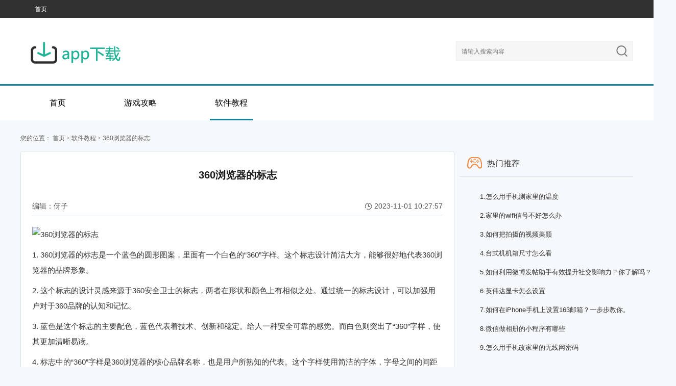

--- FILE ---
content_type: text/html; charset=utf-8
request_url: https://www.haaqmj.com/jiaocheng/01112919.html
body_size: 3338
content:
<!DOCTYPE html>
<html>
  <head>
    <meta charset="UTF-8">
    <meta name="sogou_site_verification" content="d5of0mXTrR" />
    <title>360浏览器的标志</title>
    <meta name="keywords" content="360浏览器的标志">
	<meta name="description" content="1. 360浏览器的标志是一个蓝色的圆形图案，里面有一个白色的“360”字样。这个标志设计简洁大方，能够很好地代表360浏览器的品牌形象。2. 这个标志的设计灵感来源于360安全...">
    <link rel="stylesheet" href="/statics/kalvin/css/base2.css">
		<link rel="stylesheet" href="/statics/kalvin/css/common.css">
		<link rel="alternate" href="https://m.haaqmj.com/jiaocheng/01112919.html">
    <meta name="mobile-agent" content="format=html5;url=https://m.haaqmj.com/jiaocheng/01112919.html" />
    <meta name="mobile-agent" content="format=xhtml;url=https://m.haaqmj.com/jiaocheng/01112919.html" />
	<script type="text/javascript">
	if (/Android|webOS|iPhone|iPod|mobile|BlackBerry|ucweb|SymbianOS/i.test(navigator.userAgent)) {
        try {
          window.location.href = "https://m.haaqmj.com/jiaocheng/01112919.html";
        } catch(e) {}
    }
    </script>
  <script src="https://cdn.bootcdn.net/ajax/libs/jquery/1.11.3/jquery.min.js"></script>
    <script src="/statics/kalvin/js/Slide.js"></script>
    
  </head>
  
  <body>
    <div class="header">
      <div class="header-top">
        <div class="center">
          <a href="https://www.haaqmj.com/" class="index_">首页</a></div>
      </div>
      <div class="header_search clear_">
        <div class="center">
          <a href="https://www.haaqmj.com/" class="logo"></a>
          <div class="search">
            <div class="form">
              <!-- <span>搜索</span> -->
              <div class="input">
                <input type="text" placeholder="请输入搜索内容" class="input_">
                <div class="buttom">
                  <button></button>
                </div>
              </div>
            </div>
          </div>
        </div>
      </div>
      <div class="header_nav">
        <div class="center">
          <a href="https://www.haaqmj.com/" >首页</a>
          <a href="https://www.haaqmj.com/gonglue/" >游戏攻略</a>
		  <a href="https://www.haaqmj.com/jiaocheng/" class="on">软件教程</a>
          </div>
      </div>
    </div>	<div class="comment clear_">
      <div class="crumb">
        <i>
        </i>您的位置：
        <a href="https://www.haaqmj.com/" target="_blank">首页</a>
        <span>></span>
        <a href="https://www.haaqmj.com/jiaocheng/" target="_blank">软件教程</a>
        <span>></span>
        <a href="javascript:;">360浏览器的标志</a>
      </div>
      <div class="contleft fl">
        <div class="left_warp2 Min_border">
          <div class="left_warp2_top">
            <h1>360浏览器的标志</h1>
            <div class="bq">
              <span>编辑：伢子</span>
              <div class="time">2023-11-01 10:27:57</div></div>
          </div>
          <div class="news_center">
            <p><img src="https://img.007xiazai.com/uploads/c/0918/481d66d7006b307451e463d71d2fc53f.png" alt="360浏览器的标志"></p><p>1. 360浏览器的标志是一个蓝色的圆形图案，里面有一个白色的“360”字样。这个标志设计简洁大方，能够很好地代表360浏览器的品牌形象。</p>
<p>2. 这个标志的设计灵感来源于360安全卫士的标志，两者在形状和颜色上有相似之处。通过统一的标志设计，可以加强用户对于360品牌的认知和记忆。</p>
<p>3. 蓝色是这个标志的主要配色，蓝色代表着技术、创新和稳定。给人一种安全可靠的感觉。而白色则突出了“360”字样，使其更加清晰易读。</p>
<p>4. 标志中的“360”字样是360浏览器的核心品牌名称，也是用户所熟知的代表。这个字样使用简洁的字体，字母之间的间距适中，整体看起来非常和谐。</p>
<p>5. 在市场竞争激烈的浏览器领域，拥有一个独特而有吸引力的标志对于品牌的推广至关重要。360浏览器的标志设计成功地将品牌的特点和形象传达给用户，具有很高的辨识度和美感。</p>          </div>
        </div>
   
        <!--相关文章-->
        <div class="left_warp3">
          <div class="title3">
            <span class="bt"><i class="ico2"></i>相关文章</span>
            <a href="https://www.haaqmj.com/jiaocheng/" target="_blank" class="more">更多+</a>
		  </div>
          <div class="ul_box2 Min_border clear_">
            <ul class="border-r">
			              			  		                  <li><a href="https://www.haaqmj.com/jiaocheng/1110152.html" target="_blank" class="text">360加速球不见了怎么办?360的加速球怎么弄出来?</a></li>
			              <li><a href="https://www.haaqmj.com/jiaocheng/1410579.html" target="_blank" class="text">电脑上的360软件小助手怎么卸载</a></li>
			              <li><a href="https://www.haaqmj.com/jiaocheng/18101048.html" target="_blank" class="text">360文件恢复方法教程</a></li>
			              <li><a href="https://www.haaqmj.com/jiaocheng/24101834.html" target="_blank" class="text">360极速浏览器7.5取消自动升级的方法</a></li>
			              <li><a href="https://www.haaqmj.com/jiaocheng/27102302.html" target="_blank" class="text">如何使用360安全卫士强力删除功能</a></li>
						 
            </ul>
            <ul>
			              			  		    																																	              <li><a href="https://www.haaqmj.com/jiaocheng/01112920.html" target="_blank" class="text">浅谈:百度卫士和360卫士哪个好360和百度对比评测</a></li>
									              <li><a href="https://www.haaqmj.com/jiaocheng/02113040.html" target="_blank" class="text">360安全浏览器使用技巧合集</a></li>
									              <li><a href="https://www.haaqmj.com/jiaocheng/09114057.html" target="_blank" class="text">360小清新日历怎么添加到桌面右下角</a></li>
									              <li><a href="https://www.haaqmj.com/jiaocheng/11114373.html" target="_blank" class="text">360手机怎么截图</a></li>
									              <li><a href="https://www.haaqmj.com/jiaocheng/12114408.html" target="_blank" class="text">如何使用360手机卫士里面的偷拍检测功能</a></li>
									   
            </ul>
          </div>
        </div>
      
      </div>
      <div class="contright fr">
        <!--热门游戏-->
        <div class="left_warp3">
          <div class="title2">
            <span><i class="ico2"></i>热门推荐</span>
          </div>
           <div class=" ul_box2  clear_">
            <ul class="border-r">
					                  <li><a href="https://www.haaqmj.com/jiaocheng/281077575.html" target="_blank"  class="text"><span>1.</span>怎么用手机测家里的温度</a></li>
                          <li><a href="https://www.haaqmj.com/jiaocheng/290974323.html" target="_blank"  class="text"><span>2.</span>家里的wifi信号不好怎么办</a></li>
                          <li><a href="https://www.haaqmj.com/jiaocheng/030116822.html" target="_blank"  class="text"><span>3.</span>如何把拍摄的视频美颜</a></li>
                          <li><a href="https://www.haaqmj.com/jiaocheng/310871194.html" target="_blank"  class="text"><span>4.</span>台式机机箱尺寸怎么看</a></li>
                          <li><a href="https://www.haaqmj.com/jiaocheng/240659093.html" target="_blank"  class="text"><span>5.</span>如何利用微博发帖助手有效提升社交影响力？你了解吗？</a></li>
                          <li><a href="https://www.haaqmj.com/jiaocheng/040117189.html" target="_blank"  class="text"><span>6.</span>英伟达显卡怎么设置</a></li>
                          <li><a href="https://www.haaqmj.com/jiaocheng/050438237.html" target="_blank"  class="text"><span>7.</span>如何在iPhone手机上设置163邮箱？一步步教你。</a></li>
                          <li><a href="https://www.haaqmj.com/jiaocheng/030116743.html" target="_blank"  class="text"><span>8.</span>微信做相册的小程序有哪些</a></li>
                          <li><a href="https://www.haaqmj.com/jiaocheng/291179974.html" target="_blank"  class="text"><span>9.</span>怎么用手机改家里的无线网密码</a></li>
            			 
            </ul>
            
          </div>
        </div>
        
      </div>
    </div>
   
	
 <div class="fotter">
      <div class="fotter-bottom">
        <div class="fotter-link">
          <p>版权所有Copyright©2021-2022<a href="https://www.haaqmj.com/">哈哈游戏(www.haaqmj.com)</a>copyright
		  		  </p>
		  <p>本站内容来自于互联网，非营利性站点，如有侵权，请联系站长删除处理，谢谢！</p>
        </div>
      </div>
    </div>
    <script type="text/javascript" src="/statics/kalvin/js/lazyload.js"></script>
    	<script type="text/javascript" src="/statics/kalvin/js/common.js"></script>
		
		<script src="/statics/js/jquery.qrcode.min.js"></script>
	<script type="text/javascript" src="/statics/kalvin/js/pic_show.js"></script>
	<script type="text/javascript" src="/api.php?op=count&id=2919&modelid=1"></script>
	<script>
	$(function(){
		$('#qrcode').qrcode({
			render: "canvas",
			width: 100,
			height: 100,
			text: window.location.href
		});
	})
	</script>
	<script>
        (function() {
            var bp = document.createElement('script');
            var curProtocol = window.location.protocol.split(':')[0];
            if (curProtocol === 'https') {
                bp.src = 'https://zz.bdstatic.com/linksubmit/push.js';
            } else {
                bp.src = 'http://push.zhanzhang.baidu.com/push.js';
            }
            var s = document.getElementsByTagName("script")[0];
            s.parentNode.insertBefore(bp, s);
        })();
    </script>
<div style="display:none">
<script>
var _hmt = _hmt || [];
(function() {
  var hm = document.createElement("script");
  hm.src = "https://hm.baidu.com/hm.js?440bfe67f18a87b47ec740247a04e8fa";
  var s = document.getElementsByTagName("script")[0]; 
  s.parentNode.insertBefore(hm, s);
})();
</script>
</div>
  </body>
</html>

--- FILE ---
content_type: text/html; charset=utf-8
request_url: https://www.haaqmj.com/api.php?op=count&id=2919&modelid=1
body_size: -5
content:
$('#todaydowns').html('2');$('#weekdowns').html('2');$('#monthdowns').html('2');$('#hits').html('265');

--- FILE ---
content_type: text/css
request_url: https://www.haaqmj.com/statics/kalvin/css/base2.css
body_size: 1768
content:
@charset "utf-8";
/* CSS Document */
/*基础部分*/
body,h1,h2,h3,h4,h5,h6,p,ul,ol,li,input,select,textarea,div,table,td,th,tr,dt,dd,dl,a{margin:0;padding:0;}
ul,ol{list-style:none;}
em,i{font-style:normal;}
table{border-spacing:0;border-collapse:collapse;}
img{border:none;vertical-align:middle;}
input,select,button{vertical-align:middle;outline: none;}
a{text-decoration:none;color: #313131;}
a:hover{color: #f0412a;}
body{min-width:1200px;font-family:"微软雅黑",'Microsoft YaHei','Arial','Heiti SC';background:#f6f9fc; font-size: 14px;color: #313131;}
.fl{float: left;}
.mr_20{ margin-right: 20px;}
.mbt_50{ margin-bottom: 50px;}
.fr{float: right;}
a.img:hover{opacity: 0.8;}
a.btn:hover{opacity: 0.8;}
.contleft{width: 850px; margin-right: 10px;}
.contright{width: 340px;}
.clear_:before,
.clear_:after{display: block;content: ' ';clear: both; overflow: hidden;width: 0px; height: 0px;}
.center{ width: 1200px; margin: 0 auto; position: relative; }
.comment{ width: 1200px; margin: 0 auto; position: relative;  margin-bottom: 30px;}
/*头部*/

.header-top{ height: 35px; line-height: 35px; background: #313131; border-bottom: 1px solid #f6f6f6;}

.header-top a{ color: #fff; font-size: 12px; padding: 0 28px;}
.header-top a:hover{ color: #00a0e9;}
.header_search{ height: 55px; border-bottom: 3px solid #19829b;background: #fff; padding: 37px 0;}
.header_search .logo{ background: url("../images/logo.png") no-repeat center; width: 230px; height: 60px; display: block; float: left; }
.header_search .search{ padding-top: 7px; height: 38px; float: right;}
.header_search .search .form{ height: 38px;  overflow: hidden; width: 345px; background: #f6f6f6; border:1px solid #eee;}
.header_search .search .form span{ display: block; float: left; text-align: center; width: 56px; line-height: 38px;  background: #f6f6f6; font-size: 12px; color: #272a34;}
.header_search .search .form .input{ width: 100%; float: left; height:38px; line-height: 38px;}
.header_search .search .form .input input{ background: none; border:none; width: 200px; font-size: 12px; padding: 0 10px; height: 100%; }
.header_search .search .form  .buttom{ float: right; background: url("../images/search_btn2.png") no-repeat center; width: 22px; height: 22px; margin: 8px 10px 0 0; cursor:pointer;}
.header_search .search .form  .buttom button{width: 100%; height: 100%; display: block; background: none; border:none;cursor:pointer;}
.header_search .search .form  .buttom:hover{ opacity: 0.8;}
.header_nav{  height: 68px; line-height: 68px; font-size: 16px; background: #fff;overflow: hidden;}
.header_nav a{color: #000; display: block; float: left;padding: 0 10px; width: auto; margin: 0 47px; position: relative;}
.header_nav a.on::after{content: ''; display: block;position: absolute; left: 0px; bottom: 0px; background: #19829b; height: 3px; width: 100%;transition: all .2s linear;}
.header_nav a:hover::after{content: ''; display: block;position: absolute; left: 0px; bottom: 0px; background: #19829b; height: 3px; width: 100%;transition: all .2s linear;}
.link_box{  background: #313131; padding: 5px 0;}
.link_box .p{ line-height: 32px; color: #fff; font-size: 12px;position: relative;}
.link_box .p a{padding-left:7px; display: inline-block;color: #fff;}
.link_box .p a::after{content: ''; display: inline-block; height: 14px; width: 1px; background: #fff; vertical-align: middle; margin: -2px 0 0 7px;}
.link_box .p span{ display: block; height: 65px; line-height: 65px; font-size: 16px; display: block;}

/*底部*/
.fotter{position: relative; z-index: 2;}
.fotter .fotter-top{overflow: hidden;padding-bottom: 30px;background: #181818;width: 100%;}
.fotter .fotter-top .wrap{width: 300px; float:  left; color: #858585;}
.fotter .fotter-top .wrap p{text-align:center; font-size: 20px; padding: 30px 0 10px 0; font-weight: 500; max-width: 300px; overflow:  hidden; }
.fotter .fotter-top .wrap ul{ width: 277px; margin: 0 auto;}
.fotter .fotter-top .wrap li a{ float: left; color: #858585; font-size: 14px; padding-top: 14px; width: 92px; text-align: center; max-width: 92px; overflow:  hidden;}
.fotter .fotter-top .wrap li{float: left;}
.fotter .fotter-top .wrap li a:hover{text-decoration:underline;color: #e13e28;}
.fotter .fotter-bottom{height: 38px;width: 100%;background: #141414;color: #818181;padding-top:0px; line-height: 38px;}
.fotter .fotter-link{ width: 1200px; margin: 0 auto; text-align: center;font-size: 14px;}
.fotter .fotter-link a{ color:#818181; margin: 0 12px;}
.fotter .fotter-link>a{ margin:0 12px;}
.fotter .fotter-link a:hover{ color:#cdcdcd; }

.pagewrap{  height: 32px; padding: 20px 0; line-height: 32px; text-align: center; color: #666;overflow: hidden;}
.pagewrap a,.pagewrap span{display: inline-block; height: 30px; text-align: center; line-height: 30px; border: 1px solid #eee; background: #fff; border-radius: 3px; padding: 0 12px; margin: 0 2px; font-size: 14px; color: #888;}
.pagewrap a.current ,
.pagewrap .active a,
.pagewrap a:hover{color: #fff; border: 1px solid #ffa442; background: #ffa442;}
.pagewrap li{display: inline-block; _zoom:1;display:inline; }
.pagewrap .page .prev,.pagewrap .page .netx{width:38px;}
.pagewrap .page{margin: 0 auto;display: block;}
.pagewrap li.active a, .pagewrap span{color: #fff; border: 1px solid #ffa442; background: #ffa442;}

/*** 面包屑 ***/
.crumb { font-size: 12px; color: #626262; height: 50px; line-height: 50px; position: relative; }
.crumb a { color: #626262; }
.crumb .umb a:hover { color: #F0412A; }
.crumb span { font-family: Serif; }

.header{margin-bottom:10px}
.Min_border .crumb{ padding:0 20px;}
.header_search{margin:0!important}


--- FILE ---
content_type: text/css
request_url: https://www.haaqmj.com/statics/kalvin/css/common.css
body_size: 10447
content:
.Min_border { border: 1px solid #d5e1ee; border-radius: 4px; background: #fff; }
.gray{ background:gray;-webkit-filter: grayscale(100%); -moz-filter: grayscale(100%); -ms-filter: grayscale(100%); -o-filter: grayscale(100%);  filter: grayscale(100%); filter: gray}
.title1 { height: 45px; border-radius: 4px 4px 0 0; line-height: 45px; border-bottom: 1px solid #d5e1ee; background: #f6f9fc; padding: 0 10px; }
.title1 .bt { font-size: 15px; display: block; }
.title1 .bt i { display: inline-block; vertical-align: middle; background: url("../images/ico_img.png") no-repeat center; margin: -5px 10px 0 0; }
.title1 .bt .ico1 { height: 21px; width: 19px; background-position: 0 -128px; }
.title1 .bt .ico2 { height: 20px; width: 20px; background-position: 0 -97px; margin-top: -4px; }
.title1 .bt .ico3 { height: 20px; width: 16px; background-position: 0 -28px; }
.title1 .bt .ico4 { height: 23px; width: 29px; background-position: -73px -33px; }
.title1 .bt .ico5 { height: 21px; width: 21px; background-position: 0 -194px; }
.title1 .bt .ico6 { height: 22px; width: 22px; background-position: 0 -60px; margin-top: -4px; }
.title1 .bt .ico7 { height: 23px; width: 23px; background-position: -35px -33px; }
.title2 { height: 50px; line-height: 50px; border-bottom: 1px solid #d5e1ee; text-align: left; border-radius: 4px 4px 0 0;background: #f6f9fc;}
.title2 span { font-size: 16px; margin-left: 15px;}
.title2 span u{display: inline-block; vertical-align: middle;margin: -5px 10px 0 0;background: #ffa405; height: 24px;width: 7px; border-radius: 20px;}
.title2 span i { display: inline-block; vertical-align: middle; background: url(../images/ico_img.png) no-repeat center; margin: -5px 10px 0 0; }
.title2 span .ico1 { height: 21px; width: 21px; background-position: 0 -194px; }
.title2 span .ico2 { height: 23px; width: 29px; background-position: -73px -33px; }
.title2 span .ico3 { height: 20px; width: 16px; background-position: 0 -28px; }
.title3 { height: 50px; padding-top: 10px; line-height: 50px; }
.title3 .bt { font-size: 13px; color: #434343; padding-left: 4px; }
.title3 .bt i { display: inline-block; vertical-align: middle; background: url("../images/ico_img.png") no-repeat center; margin: -3px 10px 0 0; }
.title3 .bt .ico2 { height: 26px; width: 21px; background-position: -38px -96px; }
.title3 .bt .ico1 { height: 21px; width: 22px; background-position: -36px -136px; }
.title3 .bt .ico3 { height: 19px; width: 25px; background-position: 0 -224px; }
.title4 { height: 45px; line-height: 45px; padding-left: 29px; }
.title4 .bt { font-size: 13px; }
.title4 .bt i { display: inline-block; vertical-align: middle; background: url("../images/ico_img.png") no-repeat center; margin: -5px 10px 0 0; }
.title4 .bt .ico1 { height: 23px; width: 23px; background-position: -35px -33px; }

.title1 .more,.title2 .more,.title3 .more,.title4 .more{float:right; font-size:12px; color: #434343; padding:0 10px;}
.title1 .more:hover,.title2 .more:hover,.title3 .more:hover,.title4 .more:hover{color:#f0412a}

.index_min1 { margin-top: 43px; text-align: center; }
.index_min1 ul.lis_top { height: 158px; overflow: hidden; display: inline-block; }
.index_min1 ul.lis_top li { float: left; margin-left: -1px; border-right: 1px solid #d5e1ee; border-left: 1px solid #d5e1ee; border-bottom: 1px solid #d5e1ee; padding: 18px 24px 0 24px; width: 100px; height: 139px; border-radius: 5px; }
.index_min1 ul.lis_top li a { display: block; }
.index_min1 ul.lis_top li a img { width: 100px; height: 100px; border-radius: 25px; display: block; }
.index_min1 ul.lis_top li a p { height: 24px; padding-top: 10px; width: 100%; line-height: 24px; text-align: center; overflow: hidden; white-space: nowrap; text-overflow: ellipsis; color: #313131; font-size: 13px; }
.index_min1 ul.lis_top li a:hover p { color: #f0412a; }
.index_min1 ul.lis_top li:last-child { border-right: none; padding: 18px 28px 0 27px; }
.index_min1 .list_box { position: relative; padding: 27px 21px 11px; }
.index_min1 .list_box .list { position: relative;height: 31px; line-height: 31px; font-size: 13px; margin-bottom: 11px; }
.index_min1 .list_box .list .bt { position: absolute; left: 0px; top: 0px; height: 31px; color: #fff; text-align: center; width: 99px; border-radius: 20px; }
.index_min1 .list_box .list .bt i { background: url("../images/ico_img.png") no-repeat center; display: inline-block; vertical-align: middle; margin: -2px 5px 0 0; }
.index_min1 .list_box .list .bt1 { background: #f39800; }
.index_min1 .list_box .list .bt1 i { height: 15px; width: 15px; background-position: -30px 0; }
.index_min1 .list_box .list .bt2 { background: #f29b76; }
.index_min1 .list_box .list .bt2 i { height: 15px; width: 19px; background-position: -93px 0; }
.index_min1 .list_box .list .bt3 { background: #00b7ee; }
.index_min1 .list_box .list .bt3 i { height: 16px; width: 18px; background-position: -57px 0; }
.index_min1 .list_box .list p { padding-left: 100px; height: 100%;overflow: hidden; }
.index_min1 .list_box .list p a { float: left; color: #434343; margin-left: 25px; }
.index_min1 .list_box .list p a:hover { color: #f0412a; }
.index_min2 { margin-top: 20px; }
.index_min2 .Min1 { width: 384px; }
.index_min2 .Min1 .ul_ { padding: 10px 14px; height: 570px; font-size: 14px; }
.index_min2 .Min1 .ul_ li { display: block; position: relative; }
.index_min2 .Min1 .ul_ li .time { font-size: 13px; width: 60px; overflow: hidden; }
.index_min2 .Min1 .ul_ li .time:before { content: ''; display: inline-block; vertical-align: middle; background: url("../images/ico_img.png") no-repeat center; height: 13px; width: 13px; background-position: 0 0; margin: -2px 5px 0 0; }
/* old */
.index_min2 .Min1 .ul_ li .tab_a {  padding: 7px 0;    height: 23px;line-height: 23px; }
.index_min2 .Min1 .ul_ li .tab_a a { display: inline-block; overflow: hidden; width: 260px; height: 100%; }
.index_min2 .Min1 .ul_ li .tab_a .time { float: right; }
.index_min2 .Min1 .ul_ li .tab_b { padding: 10px 0; display: none; }
.index_min2 .Min1 .ul_ li .tab_b .img { float: left; width: 120px; height: 66px; margin-right: 10px; }
.index_min2 .Min1 .ul_ li .tab_b .img img { width: 100%; height: 100%; border-radius: 8px; }
.index_min2 .Min1 .ul_ li .tab_b .name { float: left; width: 220px; line-height: 22px; color: #f04029; height: 44px; margin-top: -3px; display: -webkit-box; -webkit-line-clamp: 2; overflow: hidden; -webkit-box-orient: vertical; word-break: break-all; }
.index_min2 .Min1 .ul_ li .tab_b .time { float: left; margin-top: 5px; }
.index_min2 .Min1 .ul_ li.on .tab_a { display: none; }
.index_min2 .Min1 .ul_ li.on .tab_b { display: block; }
/* new 2019-4-30 */
.phb_list{padding: 0 !important;}
.phb_list li{line-height: 36px; padding: 0 !important; border-bottom: 1px solid #d5e1ee}
.phb_list li:last-child{border-bottom: none !important;}
.phb_list li .tab_a{height: 36px !important; line-height: 36px !important;}
.phb_list li .bt_name{width: 170px;}
.phb_list li p{width: 100px;     white-space: nowrap;float: left; margin: 0 5px; font-size: 12px;color: #7d7d7d;    height: 36px;overflow: hidden;}
.phb_list li .downl{float: right; color: #bd70fe;font-size: 12px; width: 58px; text-indent: 7px;}
.phb_list li .nuber{width: 36px !important; text-align: center; color: #f04029 !important;}
.phb_list li + li .nuber{color: #08c5fe !important;}
.phb_list li + li + li .nuber{color: #ec6941 !important;}
.phb_list li + li + li + li .nuber{color: #313131 !important;}
.phb_list li .tab_b{background: #f5f5f5; padding-top: 14px;}
.phb_list li .tab_b p{width: 175px;height: 35px;overflow: hidden; line-height: 35px; white-space: nowrap;    margin: 8px 0 0 12px;}
.phb_list li .tab_b .btn{margin: 0 13px 0 0 !important;float: right !important;}
/* end */

.index_min2 .Min1 .ul_2 { padding: 14px 0 15px 0; }
.index_min2 .Min1 .ul_2 li { padding: 0 7px; font-size: 13px; }
.index_min2 .Min1 .ul_2 li a.bt_name { display: block; float: left; overflow: hidden; white-space: nowrap; text-overflow: ellipsis; }
.index_min2 .Min1 .ul_2 li .nuber { display: block; float: left; color: #313131; font-size: 13px; }
.index_min2 .Min1 .ul_2 li .mues1 { color: #f04029; }
.index_min2 .Min1 .ul_2 li .mues2 { color: #08c5fe; }
.index_min2 .Min1 .ul_2 li .mues3 { color: #ec6941; }
.index_min2 .Min1 .ul_2 li .tab_a { height: 30px; line-height: 30px; width: 100%; }
.index_min2 .Min1 .ul_2 li .tab_a .bt_name { max-width: 345px; }
.index_min2 .Min1 .ul_2 li .tab_a .nuber { width: 15px; padding-right: 5px; text-align: center; }
.index_min2 .Min1 .ul_2 li .tab_b { display: none; height: 74px; padding-bottom: 12px; }
.index_min2 .Min1 .ul_2 li .tab_b .nuber { font-size: 25px; line-height: 74px; font-weight: bold; min-width: 20px; max-width: 32px; }
.index_min2 .Min1 .ul_2 li .tab_b .img, .index_min2 .Min1 .ul_2 li .tab_b img { float: left; display: block; width: 74px; height: 74px; border-radius: 10px; }
.index_min2 .Min1 .ul_2 li .tab_b .bt_name { padding-top: 6px; height: 24px; line-height: 24px; padding-left: 12px; width: 250px; }
.index_min2 .Min1 .ul_2 li .tab_b .btn { display: block; float: left; margin-left: 12px; width: 53px; height: 23px; text-align: center; line-height: 23px; color: #fff; font-size: 12px; margin-top: 14px; border-radius: 15px; background: #bd70fe; }
.index_min2 .Min1 .ul_2 li.on .tab_a { display: none; }
.index_min2 .Min1 .ul_2 li.on .tab_b { display: block; }
.index_min2 .Min2 { width: 384px; }
.index_min2 .Min2 .ul_box { height: 589px; overflow: hidden; }
.index_min2 .Min2 .ul_box li { padding: 13px 18px; border-bottom: 1px solid #d5e1ee; height: 88px; }
.index_min2 .Min2 .ul_box li .img { float: left; display: block; width: 88px; height: 88px; margin-right: 13px; }
.index_min2 .Min2 .ul_box li .img img { width: 100%; height: 100%; display: block; border-radius: 10px; }
.index_min2 .Min2 .ul_box li .infor { float: left; width: 245px; color: #626262; font-size: 12px; height: 88px; line-height: 21px; overflow: hidden; position: relative; }
.index_min2 .Min2 .ul_box li .infor .name { display: block; height: 27px; line-height: 27px; color: #313131; font-size: 15px; overflow: hidden; white-space: nowrap; text-overflow: ellipsis; }
.index_min2 .Min2 .ul_box li .infor .name:hover { color: #f0412a; }
.index_min2 .Min2 .ul_box li .infor p { max-width: 100%; overflow: hidden; height: 21px; }
.index_min2 .Min2 .ul_box li .infor .btn { position: absolute; right: 7px; bottom: 0px; width: 68px; height: 28px; text-align: center; line-height: 26px; color: #fff; display: block; background: #00b7ee; border-radius: 5px; }
.index_min2 .Min2 .ul_box li:last-child { border-bottom: none; }
.index_min2 .Min3 { width: 386px; background: #f6f9fc; }
.index_min2 .Min3 .title1 { border: 1px solid #d5e1ee; }
.index_min2 .Min3 .ul_2 { padding-bottom: 22px; width: 395px;}
.index_min2 .Min3 .ul_2 li { float: left; height: 33px; border: 1px solid #d5e1ee; border-radius: 4px; text-align: center;overflow: hidden;  width: 88px; font-size: 15px; line-height: 33px; margin: 11px 8px 0 0; }
.index_min2 .Min3 .ul_2 li a{display: block;}
.index_min2 .Min3 .ul_2 li:hover { background: #f0412a; border-color: #f0412a; color: #fff; }
.index_min2 .Min3 .ul_2 li:hover a { color: #fff; }
.index_min3 { height: 453px; margin-top: 20px; overflow: hidden; }
.index_min3 .Min1 { width: 790px; }
.index_min3 .Min1 .ul_box { width: 101%; height: 404px; overflow: hidden; }
.index_min3 .Min1 .ul_box li { float: left; width: 72px; padding: 16px 20px 0px; border-right: 1px solid #d5e1ee; border-bottom: 1px solid #d5e1ee; height: 118px; color: #313131; font-size: 13px; text-align: center; }
.index_min3 .Min1 .ul_box li p { width: 100%; height: 24px; line-height: 24px; padding-top: 3px; overflow: hidden; white-space: nowrap; text-overflow: ellipsis; }
.index_min3 .Min1 .ul_box li .img, .index_min3 .Min1 .ul_box li img { width: 72px; height: 72px; border-radius: 10px; }
.index_min3 .Min1 .ul_box li .btn { width: 59px; font-size: 12px; display: none; height: 20px; line-height: 20px; text-align: center; color: #fff; border-radius: 20px; background: #00b7ee; margin: 0 auto; margin-top: 11px; }
.index_min3 .Min1 .ul_box li:hover .btn { display: block; }
.index_min3 .Min1 .ul_box li:hover p { display: none; }
.index_min3 .Min2 { width: 384px; }
.index_min3 .Min2 .ul_box { height: 404px; overflow: hidden; }
.index_min3 .Min2 .ul_box li { padding: 16px 0 15px 16px; border-bottom: 1px solid #d5e1ee; }
.index_min3 .Min2 .ul_box li .img { width: 169px; height: 103px; border-radius: 5px; display: block; float: left; margin-right: 14px; overflow:hidden; }
.index_min3 .Min2 .ul_box li .img  img{width: 169px; height: 103px; border-radius: 5px;}
.list_li { padding: 10px 23px; min-height: 31px; line-height: 31px; font-size: 13px; margin-bottom: 12px; }
.list_li a { width: 75px; height: 31px; border-radius: 4px; text-align: center; display: block; float: left; color: #4681bd; background: #ebf5fe; margin: 3px 0; margin-right: 12px; transition: all .2s linear; overflow: hidden; }
.list_li a:hover { background: #48a4ff; color: #fff; }
.list_li a.on { background: #48a4ff; color: #fff; }
.left_warp1 li { padding: 30px 26px; border-bottom: 1px solid #d5e1ee; height: 118px; }
.left_warp1 li .img, .left_warp1 li img { float: left; width: 196px; height: 118px; border-radius: 5px; display: block; }
.left_warp1 li .ifor { padding-left: 17px; width: 580px; overflow: hidden; height: 118px; font-size: 12px; }
.left_warp1 li .ifor .bt { font-size: 15px; height: 24px; line-height: 24px; font-weight: bold; margin-top: -2px; overflow: hidden; white-space: nowrap; text-overflow: ellipsis; display: block; }
.left_warp1 li .ifor .text { line-height: 24px; height: 48px; margin-bottom: 22px; overflow: hidden; margin-top: 8px; display: -webkit-box; -webkit-line-clamp: 2; -webkit-box-orient: vertical; word-break: break-all; }
.left_warp1 li .ifor .time:before { content: ''; display: inline-block; vertical-align: middle; background: url(../images/ico_img.png) no-repeat center; height: 13px; width: 13px; background-position: 0 0; margin: -2px 5px 0 0; }
.left_warp1 li:last-child { border: none; }
.left_warp2 { padding: 0 22px; }
.left_warp2 .left_warp2_top { padding-top: 34px; }
.left_warp2 .left_warp2_top h1 { height: 24px; line-height: 24px; text-align: center; font-weight: bold; font-size: 20px; color: #1b1b1b; overflow: hidden; white-space: nowrap; text-overflow: ellipsis; padding-bottom: 31px; }
.left_warp2 .left_warp2_top .bq { color: #535353; font-size: 14px; height: 37px; line-height: 37px; border-bottom: 1px solid #d5e1ee; }
.left_warp2 .left_warp2_top .bq .time{ float: right;}
.left_warp2 .left_warp2_top .bq .time:before{ content: ''; display: inline-block; vertical-align: middle; background: url("../images/ico_img.png") no-repeat center; height: 13px; width: 13px; background-position: 0 0; margin: -2px 5px 0 0;}

.left_warp3 .ul_box { width: 846px; margin-left: 1px; }
.left_warp3 .ul_box ul { width: 101%; max-height: 333px; overflow: hidden; }
.left_warp3 .ul_box li { float: left; width: 72px; padding: 22px 24px; border-right: 1px solid #d5e1ee; border-bottom: 1px solid #d5e1ee; color: #313131; font-size: 13px; text-align: center; }
.left_warp3 .ul_box li p { width: 100%; height: 30px; line-height: 30px; overflow: hidden; }
.left_warp3 .ul_box li .img, .left_warp3 .ul_box li img { width: 72px; height: 72px; border-radius: 10px; }
.left_warp3 .ul_box li .btn { width: 60px; font-size: 12px; height: 20px; line-height: 20px; text-align: center; color: #fff; display: block; border-radius: 20px; background: #00b7ee; margin: 0 auto; }
.left_warp3 .ul_box2 .border-r { border-right: 1px solid #d5e1ee; }
.left_warp3 .ul_box2 ul { float: left; width: 423px; padding: 20px 0; }
.left_warp3 .ul_box2 ul li { padding: 0 10px 0 40px; height: 37px; line-height: 37px; overflow: hidden; white-space: nowrap; }
.left_warp3 .ul_box2 ul li a { font-size: 13px; display: inline-block; max-width: 100%; overflow: hidden; white-space: nowrap; text-overflow: ellipsis; }
.left_warp3 .ul_box3 { border-top: 1px solid #d5e1ee; overflow: hidden; width: 100%; }
.left_warp3 .ul_box3 ul { width: 105%; }
.left_warp3 .ul_box3 ul li { float: left; padding: 16px 16px 16px 0; }
.left_warp3 .ul_box3 ul li .img, .left_warp3 .ul_box3 ul li img { width: 200px; height: 121px; display: block; border-radius: 10px; }
.left_warptop {  height: auto; min-height:159px;background: #fff; border:none; padding: 25px 15px; margin-bottom: 10px;}
.left_warptop .box_down{height:auto; width:100%;}
.left_warptop .img, .left_warptop .img img { float: left; width: 159px; height: 159px; border-radius: 20px; display: block; }
.left_warptop .infr { float: left; width: 635px; color: #1b1b1b;height: auto; }
.left_warptop .infr .name {  padding-left: 20px;color: #1b1b1b; font-size: 18px; height: 34px; line-height: 34px; overflow: hidden; white-space: nowrap; text-overflow: ellipsis; width: 100%; display: block; }
.left_warptop .infr ul {padding-left: 20px;}
.left_warptop .infr ul li { line-height: 34px; float: left; width: 30%; margin-right: 2%; height: 34px; font-size: 14px; overflow: hidden; }
.left_warptop .tisp_text{ display: block;width: 100%; padding-top: 10px; line-height: 30px; position: relative;border-top:1px solid #d5e1ee; margin-top: 20px; font-size: 12px; color: #999; text-align: center;    font-size: 14px;}
.left_warptop .tisp_text .line_bt{ display: inline-block; width: 100px; text-align: center; padding: 0 10px; color: #00a0e9; font-weight: bold; position: absolute; left: 0px; background: #f6f9fc; top:-10px; right: 0px; margin: auto; height: 20px; line-height: 20px;}

.left_warptop .down_rit { float: left; position: relative; width: 187px; margin-left: 20px;height: 48px;margin-top: 7px; line-height: 48px; border-radius: 6px; text-align: center; color: #fff; font-size: 16px; background: #00a0e9;}
.left_warptop .down_rit .btn_ {  width: 100%;  display: block; height: 48px; color: #fff; cursor:pointer;}
.left_warptop .down_rit .btn_ .down{ color: #fff;  max-width: 115px;  display: inline-block;  overflow: hidden;  vertical-align: middle;  height: 100%;  margin-top: -4px;}
.left_warptop .down_rit .btn_ .img_i{ display: inline-block;vertical-align: middle; position: relative;}
.left_warptop .down_rit .btn_ i { display: inline-block; background: url(../images/ico_img.png) no-repeat center; height: 18px; width: 18px; background-position: -77px -67px; margin: -6px 0px 0 8px; vertical-align: middle; }
.left_warptop .down_rit .btn_ u{ height: 18px; width: 2px; background: #fff; content: '';display: inline-block; vertical-align: middle; margin: -2px 0px 0 8px;}
.left_warptop .down_rit .sao_box { display: none; position: absolute; background: url("../images/sao_kuang.png"); width: 144px; height: 151px; top: 40px; left: 50%;  margin-left: -72px; z-index: 10;}
.left_warptop .down_rit .sao_box .img_ { width: 124px; height: 124px; margin: 0 auto; margin-top: 18px; }
.left_warptop .down_rit .btn_ .img_i:hover .sao_box{display: block;}
.left_warptop .down_rit .btn_.show_yywrap{border-radius:40px;}
.left_warp4 { margin-bottom: 7px; }
.left_warp4 .bt_ul { height: 46px; overflow: hidden; width: 100%; }
.left_warp4 .bt_ul ul { height: 46px;overflow: hidden;}
.left_warp4 .bt_ul ul li { border: 1px solid #d5e1ee; border-top:none;border-bottom:none; width: 126px; height: 45px; float: left; text-align: center; line-height: 45px; color: #1b1b1b; cursor: pointer; }
.left_warp4 .bt_ul ul li:hover { background: #63b988; border-color: #63b988; color: #fff; }
.left_warp4 .bt_ul ul li:hover a { color: #fff; }
.left_warp4 .bt_ul ul .on { background: #63b988; border-color: #63b988; color: #fff; }
.left_warp4 .bt_ul ul .on a { color: #fff; }
.left_warp4 .news_center{padding: 0 35px;}

 .news_center{ overflow: hidden;margin:10px auto 5px;font-size: 14px;color: #313131;line-height: 22px;padding-bottom: 20px;}
 .news_center .cont_1{text-indent: 2em; font-size: 14px; padding: 25px 0 10px 0; line-height: 25px; color: #000;}
 .news_center .img_ren{width: 400px; height: 533px; overflow: hidden; margin: 0 auto; margin-bottom: 38px;}
 .news_center .img_ren img{width: 400px; height: 533px;}
 .news_center .h_a{font-size: 14px; color: #000; font-weight:600; height: 16px;line-height: 16px; width: 100%; overflow: hidden; margin-top: 20px;}
 .news_center .h_a span{height: 14px; width: 4px; background: #f0412a; display:inline-block; margin-right: 16px;}{padding-bottom: 20px; font-size: 13px;color: #000; line-height: 28px;}
 .news_center table ,
 .news_center video,
 .news_center iframe,
 .news_center embed{max-width: 100%;}
 .news_center img{ max-width: 700px;}
 .news_center p{font-size: 15px;line-height:30px; color:#333;margin: 10px auto;word-wrap: break-word; word-break: break-all;}
 .news_center a{color:#0080ff;}
 .news_center .spshow{width: 728px; height:450px; overflow: hidden; margin: 10px auto; position: relative;}
 .news_center .spshow img{width: 100%;min-height: 100%; margin: 0 auto;}
 .news_center .spshow .motai{position: absolute; top:0px; left: 0px; width: 100%; height: 100%; background:rgba(0,0,0,0.5);}
 .news_center .spshow .motai i{display: block; background: url(../images/jlimg.png) no-repeat center;height:70px;width:70px;background-position: -289px 0; position: absolute; top:0; left: 0; right: 0; bottom: 0; margin: auto; cursor: pointer;}
 .news_center table { margin: 0 auto;}
 .news_center table td{line-height: 30px;}
 .news_center h4 { font-size: 16px; color: #595959;line-height: 30px;font-weight: normal;}
 .news_center h3 .bt{text-indent:0;float: left;height: 28px;background: #4ec585;color: #fff;position: absolute;left: 4px; top: -1px;line-height: 28px;font-size: 14px;padding: 0 10px;}
 .news_center h3{text-indent:-71px;margin-top:12px;font-size:14px;color: #fff;width: 782px;height: 28px;background: #eee;position: relative;margin:20px 0 15px 2px;line-height: 28px;} 
 .news_center h3:before{display: block;float: left;content:''; width: 87px;height: 31px;margin: -4px 0 0 -2px; background:#fff url(../images/img-a.png) no-repeat;background-position: -38px -90px;}


.left_warp5 .title3 { padding-top: 0px; padding-left: 17px; border-bottom: 1px solid #d5e1ee; }
.left_warp5 .pic-c { width: 750px; height: auto; margin: 40px auto; }
.left_warp5 .pic-c .snapShotWrap { width: 720px; position: relative; margin: 10px auto; overflow: hidden; }
.left_warp5 .pic-c #shotNext { top: 0; right: 0; border: none; padding: 0; margin: 0; border-radius: 0; }
.left_warp5 .pic-c #shotPrev { top: 0; left: 0; border: none; padding: 0; margin: 0; }
.left_warp5 .pic-c .snap-shot-btn { position: absolute; width: 30%; height: 100%; z-index: 3; }
.left_warp5 .pic-c .snap-shot-btn:hover .snap-shot-btn:hover { opacity: .9; }
.left_warp5 .pic-c .snap-shot-btn i { height: 52px; width: 17px; top: 42%; display: block; position: absolute; z-index: 99; }
.left_warp5 .pic-c .snap-shot-btn i:hover snap-shot-btn i:hover { opacity: 1; }
.left_warp5 .pic-c .snapShotCont { width: 720px; position: relative; overflow: hidden; z-index: 1; }
.left_warp5 .pic-c .snopshot { position: absolute; overflow: hidden; zoom: 1; text-align: center; }
.left_warp5 .pic-c .snapShotCont img { position: relative; width: 100%; height: 100%; border: 4px solid #88abda; border-radius: 4px; box-sizing: border-box; -moz-box-sizing: border-box; -webkit-box-sizing: border-box; }
.left_warp5 .pic-c .elementOverlay { z-index: 1; position: absolute; top: 0; left: 0; background: none; width: 100%; height: 100%; opacity: 0.7; filter: alpha(opacity=70); }
.left_warp5 .pic-c .elementOverlays { z-index: 1; position: absolute; top: 0; left: 0; background: none; width: 100%; height: 100%; opacity: 0; filter: alpha(opacity=0); }
.left_warp5 .pic-c #shotPrev i { background: url(../images/ico_img.png) no-repeat; height: 47px; width: 27px; background-position: 0 -251px; left: 20px; }
.left_warp5 .pic-c #shotNext i { background: url(../images/ico_img.png) no-repeat; height: 47px; width: 27px; background-position: -47px -252px; right: 20px; }
.Mina { margin-bottom: 13px; }
.Mina .big { padding: 16px 17px 0; margin: 0px;position: relative;}
.Mina .big .img_, .Mina .big img { height: 152px; width: 100%; display: block; border-radius: 4px; }
.Mina .big .bd{  width: 100%; overflow: hidden;}
.Mina .big .btn{ cursor: pointer; position: absolute; width: 30px;height: 60px; color: #fff;font-family:Serif; font-size: 20px; text-align: center; line-height: 60px; background: rgba(0,0,0,0.8);filter:progid:DXImageTransform.Microsoft.gradient(startColorstr=#7f000000,endColorstr=#7f000000);  top:50%; margin-top: -90px;}
.Mina .big .btn.next{ right: 25px;}
.Mina .big .btn.prev{ left: 25px;}
.Mina .big .hd{position: absolute; width: 100%;  text-align: center; left: 0px; height: 10px; bottom:7px;}
.Mina .big .hd li{ display: inline-block; width: 10px;height: 10px; border-radius:50%; margin:0 5px; opacity: 0.8; cursor: pointer;text-indent: 100em; background:#86b6eb; overflow:hidden;}
.Mina .big .hd li.on{ background: #00a0e9; opacity: 1;}
.Mina .big .box_1 { padding: 16px 0px 4px; }
.Mina .big .box_1 a { margin-bottom: 16px; float: left; padding: 0 14px; text-align: center; display: block; }
.Mina .big .box_1 a .img, .Mina .big .box_1 img { height: 72px; width: 72px; display: block; border-radius: 10px; }
.Mina .big .box_1 a p { width: 72px; font-size: 12px; height: 30px; line-height: 30px; overflow: hidden; }
.Mina ul.box1 { padding: 16px 13px 4px; }
.Mina ul.box1 li { margin-bottom: 16px; float: left; padding: 0 16px; text-align: center; }
.Mina ul.box1 li .img, .Mina ul.box1 li img { height: 72px; width: 72px; display: block; border-radius: 10px; }
.Mina ul.box1 li p { width: 72px; font-size: 12px; height: 30px; line-height: 30px; overflow: hidden; }
.Mina ul.box2 { padding-top: 19px; padding-bottom: 3px; }
.Mina ul.box2 li { padding: 0 15px 19px; height: 64px; position: relative; }
.Mina ul.box2 li .img, .Mina ul.box2 li img { display: block; float: left; width: 64px; height: 64px; border-radius: 10px; }
.Mina ul.box2 li .name { font-size: 14px; height: 24px; line-height: 24px; float: left; padding-left: 15px; overflow: hidden; display: block; white-space: nowrap; text-overflow: ellipsis; width: 220px; }
.Mina ul.box2 li p.bq { float: left; padding-left: 12px; max-width: 187px; overflow: hidden; height: 24px; line-height: 24px; font-size: 12px; }
.Mina ul.box2 li .btn { width: 43px; height: 23px; background: #00b7ee; color: #fff; font-size: 12px; position: absolute; right: 15px; top: 21px; border-radius: 4px; display: block; text-align: center; line-height: 23px; }
.Mina ul.box3 {padding-bottom: 3px;}
.Mina ul.box3 li {padding:12px;height: 93px;position: relative;border-bottom: 1px solid #d5e1ee;}
.Mina ul.box3 li:last-child{border:none;}
.Mina ul.box3 li .img_{position: relative; float: left; overflow: hidden; }
.Mina ul.box3 li .img_ .motai{position: absolute; width: 100%; height: 100%; top:0px; left: 0px;border-radius:2px;  background: transparent; filter: progid:DXImageTransform.Microsoft.gradient(startColorstr=#7f000000,endColorstr=#7f000000); zoom: 1; background:rgba(0,0,0,0.5);}
.Mina ul.box3 li .img_ .motai i{ display: block; position: absolute; left: 0px; top:0px; bottom: 0px; right: 0px; margin: auto; background: url("../images/ico_img.png") no-repeat center; height:28px;width:41px;background-position: 0 -395px; }
.Mina ul.box3 li .img_, .Mina ul.box3 li .img_ img { display: block;width: 155px; height: 93px; border-radius: 2px;transition: all .3s linear; }
.Mina ul.box3 li .info{ float: left; width: 145px; padding-left: 10px; height: 100%; overflow: hidden;}
.Mina ul.box3 li .name { font-size: 13px; height: 44px; line-height: 22px;  overflow: hidden;  display: -webkit-box; -webkit-line-clamp: 2; -webkit-box-orient: vertical; word-break: break-all;  }
.Mina ul.box3 li .bq{ height: 24px;line-height: 24px; font-size: 12px; overflow: hidden; padding-top: 28px;}
.Mina ul.box3 li:hover img{ transform: scale(1.1);}
.Mina ul.box3 li:hover .name{ color: #f0412a;}
.hj_list_nav{ height: 64px; border: 1px solid #e5e5e5; border-radius:4px; position: relative; z-index:1; background: #f6f6f6; padding: 0 20px;}
.hj_list_nav ol { width:100%;text-align: center; height: 28px; line-height: 28px;padding-top: 18px; overflow: hidden;}
.hj_list_nav ol li{display: inline-block; margin: 0 10px; width: 70px; height: 28px; padding: 0 2px; text-align: center; color: #fff; font-size: 16px; overflow: hidden; border-radius: 20px;}
.hj_list_nav ol li a{color:#535353}
.hj_list_nav ol li.on{background: #00a0e9;}
.hj_list_nav ol li.on a{color: #fff;}
.hj_list_nav ol li:hover{background: #00a0e9;}
.hj_list_nav ol li:hover a{color: #fff;}
.hj_list_box { border-top:none; border-radius:0 0 4px 4px; margin-top: -3px;}
.hj_list_box .ul_warp{padding: 26px 21px;}
.hj_list_box ul { width: 104%; }
.hj_list_box ul li { float: left; width: 282px; padding-bottom: 24px; margin-right: 10px; }
.hj_list_box ul li .img, .hj_list_box ul li img { display: block; margin: 0 auto; width: 280px; height: 167px; }
.hj_list_box ul li .name { display: block; margin-top: 23px; height: 24px; line-height: 24px; width: 100%; text-align: center; overflow: hidden; white-space: nowrap; text-overflow: ellipsis; }
.hj_infor_top { padding: 26px 21px 30px; height: 220px; }
.hj_infor_top .img, .hj_infor_top img { float: left; display: block; width: 440px; height: 220px; overflow: hidden; }
.hj_infor_top .infor { width: 685px; float: left; padding-left: 30px; height: 100%; overflow: hidden; padding-top:30px; }
.hj_infor_top .infor .name { display: block; width: 100%; font-size: 24px; line-height: 30px; overflow: hidden; white-space: nowrap; text-overflow: ellipsis; color: #313131; font-weight: bold; }
.hj_infor_top .infor .text { text-align: justify; padding-top: 22px; line-height: 24px; color: #7d7d7d; display: -webkit-box; -webkit-line-clamp: 3; -webkit-box-orient: vertical; word-break: break-all; height: 72px; font-size: 14px; overflow: hidden; }
.hj_infor_top .infor .but_box { padding-top: 24px; height: 20px; line-height: 20px; color: #7d7d7d; }
.hj_infor_top .infor .but_box .bq { max-width: 630px; overflow: hidden; color: #0d90cf; }
.hj_infor_top .infor .but_box .bq span { font-weight: bold; }
.hj_infor_top .infor .but_box .bq a { color: #0d90cf; margin-right: 8px; }
.hj_infor ul { width: 105%; padding-bottom: 5px; }
.hj_infor ul li { padding: 0 18px; float: left; width: 350px; height: 230px; margin: 18px 18px 0px 0; }
.hj_infor ul li .name { margin: 10px 0; height: 40px; line-height: 40px; color: #1b1b1b; font-size: 18px; display: block; width: 100%; white-space: nowrap; text-overflow: ellipsis; }
.hj_infor ul li .img, .hj_infor ul li .img img { display: block; width: 139px; height: 139px; border-radius: 15px; overflow: hidden; float: left; }
.hj_infor ul li .lis { float: left; padding-left: 20px; width: 190px; margin-top: -4px; }
.hj_infor ul li .lis .li { height: 33px; line-height: 33px; color: #1b1b1b; overflow: hidden; width: 100%; }
.hj_infor ul li .btn_box { margin-top: 3px; float: left; width: 146px; position: relative; margin-left: 20px; }
.hj_infor ul li .btn { display: block; width: 146px; height: 39px; text-align: center; color: #fff; background: #00a0e9; line-height: 39px; border-radius: 20px; font-size: 16px; }
.hj_infor ul li .btn:after{content:""; display: inline-block; background: url("../images/ico_img.png") no-repeat center; height: 18px; width: 18px; background-position: -77px -67px; margin: -4px 0px 0 5px; vertical-align: middle; }
.hj_infor ul li .sao_box { display: none; position: absolute; background: url("../images/sao_kuang.png"); width: 144px; height: 151px; top: 45px; left: 0px;     z-index: 3;}
.hj_infor ul li .sao_box .img_ { width: 124px; height: 124px; margin: 0 auto; margin-top: 18px; }
.hj_infor ul li .sao_box .img_ img{ width: 124px; height: 124px; }
.ranking_nav { width: 236px; }
.ranking_nav .list .item { position: relative; border: 1px solid #d5e1ee; border-bottom: none; border-top: none; }
.ranking_nav .list .item .bt { height: 54px; padding: 0 27px; display: block; line-height: 54px; overflow: hidden; }
.ranking_nav .list .item .bt:after { content: ''; display: inline-block; vertical-align: middle; background: url("../images/ico_img.png") no-repeat center; height: 7px; width: 13px; background-position: -78px -104px; margin: -2px 0 0 8px; }
.ranking_nav .list .item ul li { padding: 0 27px; display: block; line-height: 54px; border-bottom: 1px solid #d5e1ee; }
.ranking_nav .list .item.on .bt { background: #8c97cb; color: #fff; }
.ranking_nav .list .item.on .bt a{color: #fff; }
.ranking_ { padding-bottom: 50px; width: 945px; }
.ranking_ .ranking_li li { padding: 19px; margin-top: 9px; height: 118px; }
.ranking_ .ranking_li li .num {   border-radius: 4px; text-align: center; line-height: 116px; width: 32px; float: left; font-size: 20px; color: #626262; }
.ranking_ .ranking_li li .num1 { color: #f04029; font-weight: bold; }
.ranking_ .ranking_li li .num2 { color: #22ac38; font-weight: bold; }
.ranking_ .ranking_li li .num3 { color: #409da5; font-weight: bold; }
.ranking_ .ranking_li li .img{width: 102px; height: 102px; border-radius: 15px; display: block; float: left; margin:8px 17px 0 13px;}
.ranking_ .ranking_li li .img img{ width: 100%; height: 100%; border-radius: 25px;}
.ranking_ .ranking_li li .infr { position: relative; float: left; width: 580px;line-height: 22px; }
.ranking_ .ranking_li li .infr .name, .ranking_ .ranking_li li .infr .bq { max-width: 600px; height: 24px; overflow: hidden; white-space: nowrap; text-overflow: ellipsis; }
.ranking_ .ranking_li li .infr .name { font-size: 18px; color: #1262b1; height: 33px; line-height: 33px; display: block; }
.ranking_ .ranking_li li .infr .bq { padding-top: 8px; font-size: 13px; color: #626262; }
.ranking_ .ranking_li li .infr .bq span { padding-right: 20px; }
.ranking_ .ranking_li li .infr .text { font-size: 13px; color: #626262; text-align: justify; overflow: hidden; height: 66px; display: -webkit-box; -webkit-line-clamp: 3; -webkit-box-orient: vertical; word-break: break-all; }
.ranking_ .ranking_li li  .btn_box{ width: 105px; float: right;}
.ranking_ .ranking_li li  .btn_box .bq{ text-align: center; padding-bottom: 8px;padding-top: 10px;}
.ranking_ .ranking_li li  .btn_box .bq span{ display: block; overflow: hidden; font-size: 12px; height: 23px;line-height: 23px; color: #626262; background: #f6f6f6; border-radius: 5px; margin-bottom: 5px;}
.ranking_ .ranking_li li .btn_box .btn { width: 103px; height: 32px; border: 1px solid #d5e1ee; border-radius: 4px; text-align: center; line-height: 32px;  font-size: 15px; display: block; }
.ranking_ .ranking_li li .btn_box .btn:hover { color: #fff; background: #f0412a; opacity: 1; border-color: #f0412a; }
.software_nav { width: 200px; text-align: center;}
.software_nav ul li { line-height: 44px; background: #fff; height: 44px; font-size: 14px; }
.software_nav ul li:before { content: ''; width: 5px; height: 5px; background: #c3c3c3; border-radius: 50%; display: inline-block; vertical-align: middle; margin: 0px 5px 0 0; }
.software_nav ul li:after { content: ''; background: url("../images/ico_img.png") no-repeat center; height: 10px; width: 5px; background-position: -44px -198px; display: inline-block; vertical-align: middle; margin: 0px 0 0 5px; }
.software_nav ul li:hover { background: #f6f9fc; }
.software_nav ul li:hover a { color: #1262b1; }
.software_nav ul li:hover:before { background: #1262b1; }
.software_nav ul li.on{ background: #f6f9fc;}
.software_nav ul li.on a{color: #1262b1; }
.software_nav ul li.on:before{background: #1262b1;}
.software_nav ul .top { background: #f6f9fc; border-bottom: 1px solid #d5e1ee; height: 50px; line-height: 50px; }
.software_nav ul .top a { color: #1262b1; }
.software_nav ul .top:before { background: #1262b1; }
.software_nav ul .top:after { height: 5px; width: 9px; background-position: -62px -198px; }
.software_box { width: 983px;}
.software_box .software_top { padding: 8px 17px; }
.software_box .software_top a { display: block; float: left; width: 55px; height: 23px; line-height: 23px; border-radius: 4px; text-align: center; font-size: 13px; color: #1262b1; margin: 3px 8px 3px 0; }
.software_box .software_top a:hover { background: #3483d1; color: #fff; }
.software_box .software_top a.on { background: #3483d1; color: #fff; }
.software_box .software_list ul { width: 105%; }
.software_box .software_list ul li { width: 134px; padding: 26px; margin: 12px 11px 0 0; text-align: center; }
.software_box .software_list ul li .img { width: 110px; height: 110px; border: 1px solid #d5e1ee; display: block; margin: 0 auto; border-radius: 20px; padding-top: 2px; }
.software_box .software_list ul li .img img { width: 100%; height: 100%; display: block; border-radius: 20px; }
.software_box .software_list ul li .name { width: 100px; margin: 0 auto; height: 50px; margin-top: 3px; line-height: 25px; font-size: 13px; display: -webkit-box; -webkit-line-clamp: 2; -webkit-box-orient: vertical; word-break: break-all;overflow: hidden; }
.software_box .software_list ul li p { font-size: 12px; color: #626262; height: 30px; line-height: 30px; width: 100%; overflow: hidden; }
.software_box .software_list ul li .btn { margin: 0 auto; display: block; width: 59px; height: 20px; line-height: 20px; font-size: 12px; color: #fff; background: #bd70fe; border-radius: 20px; margin-top: 14px; }
.software_box .software_list ul li:hover { -webkit-box-shadow: 0 0px 12px #d5e1ee; box-shadow: 0 0px 12px #d5e1ee; }
/*增加*/
.bq_list{}
.bq_list .bq_top{ height: 28px; line-height: 28px; padding: 0 19px; padding-top: 18px; font-size: 16px; color: #535353; }
.bq_list .bq_top span{letter-spacing: 1px;}
.bq_list .bq_top span:before{display: inline-block; content:""; height: 23px; width:5px; border-radius: 10px; background: #f0412a; vertical-align: middle;margin: -2px 10px 0 0; }
.bq_list .bq_top a{ color: #f0412a}
.bq_list .video_bt{ min-height: 27px;  border-bottom: 1px solid #d5e1ee; }
.bq_list .video_bt  span{letter-spacing: 1px; line-height: 27px; display: block; float: left; width: 130px;height:100px; border-right: 1px solid #d5e1ee;text-align: center;}
.bq_list .video_bt  span:before{  content:"";  background:url("../images/ico_img.png") no-repeat center;height:27px;width:27px;background-position: -64px -395px; vertical-align: middle; display: block; margin: 20px auto 7px; }
.bq_list .video_bt  a{ color: #f0412a}
.bq_list .video_bt .bq{ float: left; padding-left:5px; margin-top: 5px; max-width: 1025px;   height: 88px;
    overflow: hidden;}
.bq_list .video_bt .bq  a{ height: 32px; display:inline-block; line-height: 32px; border-radius: 30px; background: #eee; padding:0 20px; color: #626262; font-size: 13px; margin-right: 2px; margin-top:9px;}
.bq_list .video_bt .bq  a:hover{ background:#00a0e9; color: #fff;}
.bq_list .video_bt .bq  a.on{background:#00a0e9; color: #fff;}
.bq_list .ul_warp{ padding-bottom: 20px;}
.bq_list .ul_warp .item{ padding:0 19px; border-bottom: 1px solid #d5e1ee; overflow: hidden;}
.bq_list .ul_warp .item:last-child{border-bottom: none;}
.bq_list .ul_warp ul{ width: 103%;}
.bq_list .ul_warp ul li{ float: left;width: 224px; margin:20px 10px 17px 0;}
.bq_list .ul_warp ul li .nex_box{display: block;}
.bq_list .ul_warp ul li .img_{ display: block; width: 222px; height: 133px; position: relative; border:1px solid #60656b; border-radius:4px; overflow: hidden;}
.bq_list .ul_warp ul li .img_ img{ display: block; width: 100%; height: 100%;transition: all .3s linear;}
.bq_list .ul_warp ul li .img_ .motai{position: absolute; width: 100%; height: 100%; top:0px; left: 0px;border-radius:2px;  background: transparent; filter: progid:DXImageTransform.Microsoft.gradient(startColorstr=#7f000000,endColorstr=#7f000000); zoom: 1; background:rgba(0,0,0,0.5);}
.bq_list .ul_warp ul li .img_ .motai i{ display: block; position: absolute; left: 0px; top:0px; bottom: 0px; right: 0px; margin: auto; background: url("../images/ico_img.png") no-repeat center; height:35px;width:51px;background-position: 0 -436px; }
.bq_list .ul_warp ul li .name{ padding-top: 3px; height: 48px; line-height: 24px; display: block; color: #313131; overflow: hidden; font-size: 13px; display: -webkit-box; -webkit-line-clamp: 2; -webkit-box-orient: vertical; word-break: break-all;  }
.bq_list .ul_warp ul li:hover img{ transform: scale(1.1);}
.bq_list .ul_warp ul li:hover .name{ color: #f0412a;}
.video_top{ border-bottom: 1px solid #d5e1ee; padding:10px 20px;color: #313131; }
.video_top h1{ padding-top: 12px; height: 30px;line-height: 30px; text-align: center; font-size: 20px; font-weight: normal; overflow: hidden;}
.video_top .bq_{ height: 32px;line-height: 32px; padding-top: 10px; font-size: 14px; width: 100%; overflow: hidden;}
.video_top .bq_ span i{display: inline-block; vertical-align: middle; margin: -2px 5px 0 0 ; background: url("../images/ico_img.png") no-repeat center;}
.video_top .bq_ .time{ float: left;}
.video_top .bq_ .time i{height: 13px;  width: 13px;  background-position: 0 0;}
.video_top .bq_ .name{ float: right;}
.video_top .bq_ .name i{height:16px;width:14px;background-position: -71px -443px; margin-right: 8px;}
.video_box{ width: 795px; height: 447px; margin: 27px auto; border-radius: 5px; overflow: hidden;}
.video_box iframe,.video_box embed,.video_box table{ width: 100%; height: 100%; display: block;}
.video_bq{  padding: 0 20px;}
.video_bq .bt{min-height: 27px; line-height: 27px; font-size: 14px; position: relative;}
.video_bq .bt span{position: absolute; left: 0px; width: 80px; height: 27px;}
.video_bq .bt .a_link{ float: left; padding-left: 90px;}
.video_bq .bt a{ display: inline-block; padding: 0 18px; height: 27px; color: #f0412a; background: #eee; margin: 0 10px 4px 0; border-radius: 27px;}
.video_bq .bt a:hover{background: #f0412a; color: #fff;}
.video_bq .text{ padding-top: 10px;}
.video_bq .text p{color: #313131; line-height: 24px;font-size: 14px; text-indent: 2em; text-align: justify;}
.video_list{padding-bottom: 20px;} 
.video_list ul{border-bottom: 1px solid #d5e1ee; overflow: hidden; }
.video_list ul:last-child{border: none;}
.video_list ul li{ float: left;width: 186px; margin:20px 0px 18px 20px;}
.video_list ul li .nex_box{display: block;}
.video_list ul li .img_{ display: block; width: 184px; height: 111px; position: relative; border:1px solid #60656b; border-radius:4px; overflow: hidden;}
.video_list ul li .img_ img{ display: block; width: 100%; height: 100%;transition: all .3s linear;}
.video_list ul li .img_ .motai{position: absolute; width: 100%; height: 100%; top:0px; left: 0px;border-radius:2px;  background: transparent; filter: progid:DXImageTransform.Microsoft.gradient(startColorstr=#7f000000,endColorstr=#7f000000); zoom: 1; background:rgba(0,0,0,0.5);}
.video_list ul li .img_ .motai i{ display: block; position: absolute; left: 0px; top:0px; bottom: 0px; right: 0px; margin: auto; background: url("../images/ico_img.png") no-repeat center; height:28px;width:41px;background-position: 0 -395px; }
.video_list ul li .name{ padding-top: 8px; height: 48px; line-height: 24px; display: block; color: #313131; overflow: hidden; font-size: 13px; display: -webkit-box; -webkit-line-clamp: 2; -webkit-box-orient: vertical; word-break: break-all;  }
.video_list ul li:hover img{ transform: scale(1.1);}
.video_list ul li:hover .name{ color: #f0412a;}
/*404 */
.no_comment{position: relative; background: #fff; height: 600px;}
.no_comment .img{display: block; position: absolute; left: 0px; width: 267px; height: 430px; top: 0px; bottom: 0px; right: 0px; margin: auto;}

/*下载预约 */
.yywrap{display: none; width: 370px;height: 270px;position: absolute;right: -385px;top:-110px;background: #fff;border: 1px solid #dcdcdc;border-radius: 8px;z-index: 100;}
.yywrap .icon_sj{ width: 0;height: 0;border-top: 10px solid transparent;border-bottom: 10px solid transparent;border-right: 10px solid #fff; position: absolute;left: -10px;top: 45%;}
.yywrap .yy_head{margin: 10px 20px;border-bottom: 2px solid #eaeaea;height:50px;}
.yywrap .yy_head .icon{width: 40px;height: 40px;background: url("../images/yy_btn.png") no-repeat;background-position: -28px 3px;margin-top: 5px;float: left;}
.yywrap .yy_head p{float: left;line-height: 50px;font-size: 24px;color: #000}
.yywrap .yy_head .close_btn{float: right;width: 30px;height: 30px;background: url("../images/yy_btn.png") no-repeat;margin:10px; margin: 10px;background-position: -3px -2px; cursor: pointer;}
.yywrap .yy_form{margin: 0 20px;}
.yywrap .yy_form input{ height: 46px;line-height: 46px;border: 1px solid #dcdcdc;border-radius: 4px;text-indent: 10px;   outline: none;  width: 100%;  font-size: 18px;color: #959595;}
.yywrap .yy_form  button{ cursor: pointer; background:#16debd; width: 100%;height: 46px;border-radius: 4px; font-size: 18px;color: #fff;font-size: 18px;border: none;margin: 15px 0;}
.yywrap .yy_form .tips{height: 40px;text-align: center;line-height: 40px;color: #f0412a;margin: 5px 0}
.yywrap .yy_form  button:hover{opacity: 0.8;}
/*关联 */
.relation_box{ padding:0px 0px; padding-bottom:20px;}
.relation_box .titlea {height: 40px;line-height: 40px;border-bottom: 1px solid #d5e1ee;text-align: left;border-radius: 4px 4px 0 0;font-size: 15px;}
.relation_box .titlea u{display:inline-block;width: 3px;height: 20px;background: #f0412a;vertical-align:  middle;margin: -3px 9px 0 0;border-radius: 4px;}
.relation_box .table_l{ width:100%;line-height:30px;}
.relation_box .table_l a{color:#337FE5;}

.video_left_bot{ margin-top:20px;}
.video_left_bot .title3{padding-left:20px}
.video_left_bot .left_warp3 .ul_box{margin-left: 0px;}
.sytj_hd {display: none !important;}


/*本文导航 */
.tab_box { padding: 15px; background: #fff; margin-bottom: 5px; }
.tab_box h3 { height: 30px; line-height: 30px; font-size: 15px; color: #313131; font-weight: normal; }
.tab_box h3:before { content: ''; display: inline-block; vertical-align: middle; width: 4px; height: 20px; background: #00b26f; border-radius: 3px; margin: -2px 10px 0 0; }
.tab_box .ul_box1 ul li { width: 231px; margin: 0 6px 5px 0; }
.tab_box .page_ulbox ul { width: 110%; }
.tab_box .page_ulbox ul li { width: 375px; float: left; height: 45px; line-height: 45px; margin-right: 40px; overflow: hidden; border-right: 1px solid #eee; white-space: nowrap; text-overflow: ellipsis; }
.tab_box .page_ulbox ul li:before { content: ''; display: inline-block; vertical-align: middle; width: 6px; height: 6px; background: #bfbfbf; margin: -2px 10px 0 0; border-radius: 50%; }
.tab_box .page_ulbox ul li a { color: #313131; }
.tab_box .page_ulbox ul li:hover { color: #f19149; }
.tab_box .page_ulbox ul li:hover:before { background: #f19149; }
.tab_box .page_ulbox ul li:hover a { color: #f19149; }

/*更多下载 */
.more_downbox{ width: 100%; padding-top: 15px;padding: 0 0 20px 0;}
.more_downbox .bt{font-weight: normal;height: 40px; line-height: 40px; font-size: 16px;}
.more_downbox ul{overflow: hidden; width: 100%;}
.more_downbox ul li{ height: 40px; line-height: 40px; color: #434343; font-size: 14px; width: 100%; overflow: hidden;}
.more_downbox ul li .name{ float: left; width: 340px; overflow: hidden; white-space: nowrap; text-overflow: ellipsis;color: #434343; }
.more_downbox ul li span{ display: block; float: left; overflow: hidden;}
.more_downbox ul li .bq1{ width: 160px;}
.more_downbox ul li .bq2{ width: 190px;}
.more_downbox ul li .btn{ width: 95px; height: 31px; line-height: 31px; margin-top: 3px; display: block; border:1px solid #dadae4; text-align: center; float: right; color: #434343; overflow: hidden;}
.more_downbox ul li .name:hover{color:#f0412a}
.more_downbox ul li .btn:hover{background:#f0412a; border-color:#f0412a; color: #fff;}
.more_downbox .list{width: 105%; overflow: hidden; margin-bottom: 10px;}
.more_downbox .list .item{width: 245px; padding: 15px; height: 80px; background: #fff; border-radius: 5px;overflow: hidden; float: left; margin: 0 10px 10px 0;}
.more_downbox .list .item .img{width: 80px; height: 80px; display: block; float: left; border-radius: 10px; overflow: hidden;}
.more_downbox .list .item .img img{width: 100%; height: 100%; display: block;}
.more_downbox .list .item .text{ float: left; width: 150px; padding-left: 15px; position: relative;}
.more_downbox .list .item .name{height: 30px;line-height: 30px; display: block; overflow: hidden; width: 100%; color: #434343; font-size: 14px;white-space: nowrap; text-overflow: ellipsis;}
.more_downbox .list .item p{height: 25px; line-height: 25px; overflow: hidden; width: 100%; font-size: 12px;color: #434343;text-transform: uppercase;}
.more_downbox .list .item p.p1{width: 50%;}
.more_downbox .list .item .btn{width: 58px; height: 20px; border:1px solid #00a0e9; color: #00a0e9; border-radius:3px; font-size: 12px; display: block; position: absolute; bottom: 0px; right: 0px; text-align: center; line-height: 20px;}
.more_downbox .list .item .btn:hover{background: #00a0e9; color: #fff;}
.more_downbox .list .item .name:hover{color:#f0412a;}
.more_downbox  .more_{height: 30px; line-height: 30px; display: none; text-align: center; border-radius: 5px; cursor: pointer; }
.more_downbox  .more_:hover{background: #efeff4;}
.more_downbox  .more_:after{content: '';display: inline-block;vertical-align: middle;background: url(../images/ico_img.png) no-repeat center;height:9px;width:14px;background-position: -43px -223px;}
.more_downbox  .more_.on:after{transform: rotate(180deg)}

.left_warptop .infr{position:relative}
.left_warptop  .ico_zqtab{position:absolute;background: url(../images/ico_zqtab.png) no-repeat center;width: 128px; height: 56px; top:-38px; right: -10px;}











--- FILE ---
content_type: application/javascript
request_url: https://www.haaqmj.com/statics/kalvin/js/common.js
body_size: 2314
content:
$(function () {
    //页面左右划动
    function HomeScroll(a,b){function g(){var g=$(window).scrollLeft(),h=$(window).scrollTop(),i=$(document).height(),j=$(window).height(),k=c.height(),l=d.height(),m=k>l?f:e,n=k>l?d:c,o=k>l?c.offset().left+c.outerWidth(!0)-g:d.offset().left-c.outerWidth(!0)-g,p=k>l?l:k,q=k>l?k:l,r=parseInt(q-j)-parseInt(p-j);$(a+","+b).removeAttr("style"),j>i||p>q||m>h||p-j+m>=h?n.removeAttr("style"):j>p&&h-m>=r||p>j&&h-m>=q-j?n.attr("style","margin-top:"+r+"px;"):n.attr("style","_margin-top:"+(h-m)+"px;position:fixed;left:"+o+"px;"+(j>p?"top":"bottom")+":0;")}if($(a).length>0&&$(b).length>0){var c=$(a),d=$(b),e=c.offset().top,f=d.offset().top;$(window).resize(g).scroll(g).trigger("resize")}}
    HomeScroll(".contleft",".contright");
    //
    function  tab_mouser(e,f) {
        e.mouseenter(function () {
            $(this).addClass('on').siblings().removeClass('on');
            if(f){
                f.hide().eq($(this).index()).show();
            }
        })
    }
    tab_mouser($('.index_min2 .Min1 .hover_ul li'));//近期新作 、汉化发布  hover
    //合集详情hover;
    $(".hj_infor ul li .btn_box .btn").hover(function(event){
        $(this).parents(".btn_box").find(".sao_box").show()
    },function(){
        $(this).parents(".btn_box").find(".sao_box").hide()
    });
    //  点击下载详情实现切换
    $('.left_warp4 .bt_ul ul li').on('click',function(){
      var i=$(this).index();
        $(this).addClass("on").siblings().removeClass("on");
        if(i==0){
            $(this).parents(".contleft").find(".warp_item>div").show()
        }else{
            $(this).parents(".contleft").find(".warp_item>div").eq(i).show().siblings().hide()
        }
        HomeScroll(".contleft",".contright");
    })
    if($(".contright  .Mina .big .bd li").size()>=1){
        jQuery(".contright  .Mina .big").slide({titCell:".hd ul",mainCell:".bd ul",autoPlay:true,effect:"leftLoop",autoPage:true,interTime:3000,});
    }
    // 头部搜索
    $(".header .header_search button").click(function(){
        alert('正在维护！');
        return false;
    })
	
	 // 下载预约
    $(".left_warptop .down_rit .show_yywrap").click(function () {
        $(this).parents(".down_rit").find(".yywrap").fadeIn();
    })
    $(".left_warptop .down_rit .yywrap .close_btn").click(function () {
        $(this).parents(".yywrap").fadeOut();

    })
	
})
//截图轮播
window.onload=function(){
  if ($('.snopshot').length > 0) {
		var sst = $(".snopshot");
		if (sst.length == 1) {
			sst.css({
				"position": "relative",
				"text-align": "center"
			}).find("img").css({
				"max-width": "520",
				"max-height": "320;"
			}).next(".elementOverlay").hide();
			$(".snap-shot-btn").hide();
		} else if (sst.length == 2) {
			sst.css({
				"position": "relative",
				"float": "left"
			}).find("img").css({
				"max-width": "320",
				"margin-right": "10px"
			}).next(".elementOverlay").hide();
			$(".snap-shot-btn").hide();
		} else {
			var img = new Image();
			img.src = $(".snapShotCont li").eq(0).find("img").attr("src");
			img.onload =function() {
				var imgWidth = img.width;
				var imgHeight = img.height;
				if (imgWidth > imgHeight) {
					imgHeight = 320;
					imgWidth = 520;
					sst.css('height',270)
					$('.snap-shot-btn i').css('top','40%')
				} else {
					imgHeight = 564;
					imgWidth = 320;
					sst.css('height',470)
				}
				var snapShotWrap = new posterTvGrid('snapShotWrap', {
					imgHeight: imgHeight,
					//图片宽高，来调整框架样式
					imgWidth: imgWidth,
					imgP: parseInt(imgWidth / 1.2) //小图与大图比例暂定1比1.2
				});
			}

		}
	}
}


$(function () {
	//h3
if($(".news_center h3").length>=1){
    $(".news_center h3").each(function(i,val){
      var text_=$(this).text();
    $(this).append('<div class="bt">'+ text_ +'</div>')
   })
}
//详情页面点击更多版
function more_downbox_height2() {
   var hight_ = $(".more_downbox .list ").height();
   if ($(".more_downbox .list  .item").size() > 6) {
	   $(".more_downbox .list").css({
		   "height": "220px"
	   })
	   $(".more_downbox .more_").show();
   }
   $(".more_downbox .more_").click(function() {
	   if ($(this).hasClass("on")) {
		   $(".more_downbox .list").stop().animate({
			   "height": "220px"
		   }, 200)
		   $(this).removeClass("on")
	   } else {
		   $(".more_downbox .list").stop().animate({
			   "height": hight_ + "px"
		   }, 200)
		   $(this).addClass("on")
	   }
   })
}
more_downbox_height2();

   // 游戏库
    if($('.game_lunbox').size()>=1){
        $('.game_lunbox').banqh({
            box: "#hdlist",
            pic: "#ban_pic1",
            pnum: "#ban_num1",
            autoplay: true,
            interTime: 5000,
            delayTime: 400,
            pop_delayTime: 400,
            order: 0,
            picdire: true,
            mindire: false,
            min_picnum: 5,
            pop_up: false
        })
    }
    $(".game_ku .warp_lis .tab_li .lis").click(function () {
        $(this).addClass("on").siblings().removeClass("on");
        $(this).parents(".warp_lis").find(".gameku_list ul").eq($(this).index()).show().siblings().hide();
    })

});

//点击跳转大图
$('body .contleft .news_center p > img').click(function() {
    var imgurl = $(this).attr('src');
    if ($("#abigimg").length == 0) {
        var a = document.createElement("a");
        a.setAttribute("id", "abigimg");
        a.setAttribute("href", imgurl);
        a.setAttribute("target", "_blank");
        document.body.appendChild(a);
    } else {
        $("#abigimg").attr("href", imgurl);
    }
    document.getElementById("abigimg").click();
});

--- FILE ---
content_type: application/javascript
request_url: https://www.haaqmj.com/statics/kalvin/js/pic_show.js
body_size: 2626
content:
  (function($){
        var browserV = (navigator.userAgent.toLowerCase().match( /.+(?:ie)[\/: ]([\d.]+)/ ) || [0,'0'])[1];
        var browserVersion = (browserV == "2.0" || browserV == "1.0")? false : true;
        var posterTvGrid = function(o, options){
            this.parent = $("#" + o);
            this.body = $("body");
            if(this.parent.length <= 0){
                return false;
            }
            $(".snopshot:eq(0) span").removeClass("elementOverlay").addClass("elementOverlays");
            this.options = $.extend({}, posterTvGrid.options, options);
            this.reset(); //resize
            var _this = this;
            $(window).resize(function(){
                _this.reset();
            });
        };
        posterTvGrid.prototype = {

            //初始化
            reset : function(options){
                if(typeof(options) == 'object'){
                    $.extend(this.options, options);
                }
                this.total = this.parent.find("img").length; //总的图片数量
                this.pageNow = this.options.initPage; //当前显示第几条
                this.preLeft = 0;
                this.nextLeft = this.options.width-this.options.imgP;
                this.preNLeft = -this.options.imgP;
                this.nextNLeft = this.options.width;
                this.pageNowLeft = (this.options.width-this.options.imgWidth)/2//居中的当前图
                this.drawContent(); //根据图片尺寸设定区域的样式
            },
            drawContent : function(){
                this.parent.css({height:this.options.imgHeight+"px"});
                this.parent.find(".snapShotCont").css({height:this.options.imgHeight+"px"});
                this.parent.find(".snopshot").css({width:'0px', opacity: 0, left:this.options.width/2+'px', zIndex:0, marginTop: '135px'});
                this.parent.find(".snopshot:nth-child("+this.pageNow+")").css({width:this.options.imgWidth+'px',height:this.options.imgHeight+'px',opacity:1,left:this.pageNowLeft+'px',zIndex:3,marginTop:0});
                var pre = this.pageNow > 1 ? this.pageNow-1 : this.total;
                var next = this.pageNow == this.total ? 1 : this.pageNow+1;
//只变宽度，让高度自己去等比压缩
                this.parent.find(".snopshot:nth-child("+pre+")").css({opacity: 1, left: this.preLeft+'px', width: this.options.imgP+'px', zIndex: 0, marginTop: this.options.imgHeight/12+'px'});
                this.parent.find(".snopshot:nth-child("+next+")").css({opacity: 1, left: this.nextLeft+'px',width: this.options.imgP+'px', zIndex: 0, marginTop: this.options.imgHeight/12+'px'});
                this.bind();
//this.start();
            },
            bind : function(){
                this.leftNav = this.parent.find("#shotPrev");
                this.rightNav = this.parent.find("#shotNext");
                var _this = this;
                //_this.parent.mouseover(function(){
                //_this.stop();
                //_this.leftNav.show();
                //_this.rightNav.show();
                //}).mouseout(function(){
                //_this.start();
                //});
                _this.leftNav.click(function(){
                    _this.turn("right");
                });
                _this.rightNav.click(function(){
                    _this.turn("left");
                });
            },
            start: function(){
                var _this = this;
                if(_this.timerId) _this.stop();
                _this.timerId = setInterval(function(){
                    _this.turn(_this.options.direct);
                }, _this.options.delay);
            },
            stop: function(){
                clearInterval(this.timerId);
            },
            turn : function(dir){
                var _this = this;

                if(dir == "right"){
                    var page = _this.pageNow -1;
                    if(page <= 0) page = _this.total;
                }else{
                    var page = _this.pageNow + 1;
                    if(page > _this.total) page = 1;
                }
                _this.turnpage(page, dir);
            },
            turnpage : function(page,dir){
                var _this = this;
                if(_this.locked) {
                    return false;
                } //开关变量
                _this.locked = true;
                if(_this.pageNow == page) return false; //如果刚好是当前页面,除非有nav，否则一般不会出现
//主要的动画函数
                var run = function(page, dir, t){
                    var pre = page > 1 ? page -1: _this.total;
                    var next = page == _this.total ? 1 : page + 1;
                    var preP = pre - 1 >= 1 ? pre-1 : _this.total;
                    var nextN = next + 1 > _this.total ? 1 : next+1;
                    if(dir == 'left'){
                        //当前的变成左边的小图
                        _this.parent.find(".snopshot:nth-child("+_this.pageNow+")").css({zIndex: 0});
                        _this.parent.find(".snopshot:nth-child("+pre+")").css({zIndex: 2});
                        if(browserVersion){
                            //_this.parent.find(".snopshot:nth-child("+pre+")").find(".elementOverlay").css({opacity: 0.4});
                            _this.parent.find(".snopshot:nth-child("+pre+")").find("span").removeClass("elementOverlays").addClass("elementOverlay");
                        }
                        _this.parent.find(".snopshot:nth-child("+pre+")").animate({opacity: 1, left: _this.preLeft+'px', width: _this.options.imgP + 'px', height:_this.options.imgHeight/1.2+'px', zIndex: 2, marginTop: _this.options.imgHeight/12+'px'}, t);

//显示新的最大图
                        _this.parent.find(".snopshot:nth-child("+page+")").css({zIndex: 3});
//_this.parent.find(".snopshot:nth-child("+page+")").find(".elementOverlay").css({opacity:0});
                        if(browserVersion){
                            //_this.parent.find(".snopshot:nth-child("+page+")").find(".elementOverlay").css({opacity: 0});
                            //_this.parent.find(".snopshot:nth-child("+page+")").find(".elementOverlay").addclass("picbgs");
                            _this.parent.find(".snopshot:nth-child("+page+")").find("span").removeClass("elementOverlay").addClass("elementOverlays");
                            //_this.parent.find(".snopshot:eq("+page+") span").remove();

                        }
                        _this.parent.find(".snopshot:nth-child("+page+")").animate({width:_this.options.imgWidth + 'px',height:_this.options.imgHeight + 'px',opacity:1,left:_this.pageNowLeft + 'px',zIndex:3,marginTop:0}, t);


                        _this.parent.find(".snopshot:nth-child("+next+")").css({opacity: 0, left: _this.nextNLeft+'px', height: '100px', width: _this.options.imgP + 'px', zIndex: 2, marginTop: '85px'});
                        if(browserVersion){
                            //_this.parent.find(".snopshot:nth-child("+next+")").find(".elementOverlay").css({opacity: 0.4});
                            _this.parent.find(".snopshot:nth-child("+next+")").find("span").removeClass("elementOverlays").addClass("elementOverlay");
                        }
                        _this.parent.find(".snopshot:nth-child("+next+")").animate({opacity: 1, left: _this.nextLeft+'px', width: _this.options.imgP + 'px', height:_this.options.imgHeight/1.2+'px', zIndex: 2, marginTop: _this.options.imgHeight/12 + 'px'}, t, "",function(){
                            if(_this.total === 3){
                                _this.locked=false;
                            }
                        });


                        if(_this.total != 3){
                            _this.parent.find(".snopshot:nth-child("+preP+")").css({zIndex:0});
                            if(browserVersion){
                                //_this.parent.find(".snopshot:nth-child("+preP+")").find(".elementOverlay").css({opacity: 0.4});
                                _this.parent.find(".snopshot:nth-child("+preP+")").find("span").removeClass("elementOverlays").addClass("elementOverlay");
                            }
                            _this.parent.find(".snopshot:nth-child("+preP+")").animate({width:_this.options.imgP+'px', opacity: 0, left:_this.preNLeft+'px', zIndex:0, marginTop: '85px'},t, "", function(){_this.locked=false;});
                        }
                    } else{
                        _this.parent.find(".snopshot:nth-child("+_this.pageNow+")").css({zIndex: 0});

                        _this.parent.find(".snopshot:nth-child("+next+")").css({zIndex: 2});
                        if(browserVersion){
                            //_this.parent.find(".snopshot:nth-child("+next+")").find(".elementOverlay").css({opacity: 0.4});
                            _this.parent.find(".snopshot:nth-child("+next+")").find("span").removeClass("elementOverlays").addClass("elementOverlay");
                        }
                        _this.parent.find(".snopshot:nth-child("+next+")").animate({opacity: 1, left: _this.nextLeft+'px', width: _this.options.imgP + 'px', height:_this.options.imgHeight/1.2+'px', zIndex: 2, marginTop: _this.options.imgHeight/12+'px'}, t);


//显示新的最大图
                        _this.parent.find(".snopshot:nth-child("+page+")").css({zIndex: 3});

                        if(browserVersion){
                            // _this.parent.find(".snopshot:nth-child("+page+")").find(".elementOverlay").css({opacity: 0});

                            _this.parent.find(".snopshot:nth-child("+page+")").find("span").removeClass("elementOverlay").addClass("elementOverlays");

                            //_this.parent.find(".snopshot:eq("+page+") span").remove();

                        }
                        _this.parent.find(".snopshot:nth-child("+page+")").animate({width:_this.options.imgWidth + 'px',height:_this.options.imgHeight + 'px',opacity:1,left:_this.pageNowLeft + 'px',zIndex:3,marginTop:0}, t);


                        _this.parent.find(".snopshot:nth-child("+pre+")").css({opacity: 0, left: _this.preNLeft+'px', height: '100px', width: _this.options.imgP + 'px', zIndex: 2, marginTop: '85px'});
                        if(browserVersion){
                            //_this.parent.find(".snopshot:nth-child("+pre+")").find(".elementOverlay").css({opacity: 0.4});
                            _this.parent.find(".snopshot:nth-child("+pre+")").find("span").removeClass("elementOverlays").addClass("elementOverlay");
                        }
                        _this.parent.find(".snopshot:nth-child("+pre+")").animate({opacity: 1, left: _this.preLeft+'px', width: _this.options.imgP + 'px', height:_this.options.imgHeight/1.2+'px', zIndex: 2, marginTop: _this.options.imgHeight/12 + 'px'}, t, "",function(){
                            if(_this.total === 3){
                                _this.locked = false;
                            }
                        });


                        if(_this.total != 3){
                            _this.parent.find(".snopshot:nth-child("+nextN+")").css({zIndex:0});
                            if(browserVersion){
                                //_this.parent.find(".snopshot:nth-child("+nextN+")").find(".elementOverlay").css({opacity: 0.4});
                                _this.parent.find(".snopshot:nth-child("+nextN+")").find("span").removeClass("elementOverlays").addClass("elementOverlay");
                            }
                            _this.parent.find(".snopshot:nth-child("+nextN+")").animate({width:_this.options.imgP+'px', opacity: 0, left:_this.nextNLeft+'px', zIndex:0, marginTop: '85px'},t, "", function(){_this.locked=false;});
                        }
                    }
                    _this.pageNow = page;
                };//函数结束
                run(page,dir,_this.options.speed);
            }
        };
        posterTvGrid.options = {
            total : 5,
            offsetPages : 3,//默认可视最大条数
            direct : "left",//滚动的方向
            initPage : 1,//默认当前显示第几条
            className : "snapShotWrap",//最外层样式
            autoWidth : true,//默认不用设置宽
            width : 640,//最外层宽，需要使用的时候在传,默认由程序自动判断
            height : 462,//最外层高
            delay : 5000,//滚动间隔（毫秒）
            speed : 500, //滚动速度毫秒
            imgP : 232 //图片偏移
        };
        window.posterTvGrid = posterTvGrid;
    })(jQuery);
  $(".left_warp5 .pic-c .snapShotWrap, .left_warp5 .pic-c").css("width","640px")
    $('.pic-c ul li span').removeClass('elementOverlays')
    $('.pic-c ul li span').addClass('elementOverlay');